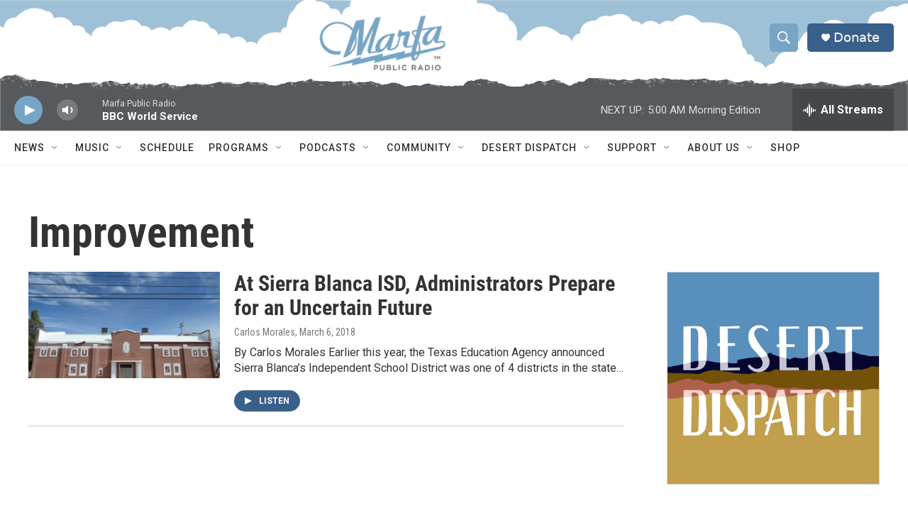

--- FILE ---
content_type: text/html; charset=utf-8
request_url: https://www.google.com/recaptcha/api2/aframe
body_size: 257
content:
<!DOCTYPE HTML><html><head><meta http-equiv="content-type" content="text/html; charset=UTF-8"></head><body><script nonce="A0h72gIpruYT1F-kv-30-w">/** Anti-fraud and anti-abuse applications only. See google.com/recaptcha */ try{var clients={'sodar':'https://pagead2.googlesyndication.com/pagead/sodar?'};window.addEventListener("message",function(a){try{if(a.source===window.parent){var b=JSON.parse(a.data);var c=clients[b['id']];if(c){var d=document.createElement('img');d.src=c+b['params']+'&rc='+(localStorage.getItem("rc::a")?sessionStorage.getItem("rc::b"):"");window.document.body.appendChild(d);sessionStorage.setItem("rc::e",parseInt(sessionStorage.getItem("rc::e")||0)+1);localStorage.setItem("rc::h",'1769767348530');}}}catch(b){}});window.parent.postMessage("_grecaptcha_ready", "*");}catch(b){}</script></body></html>